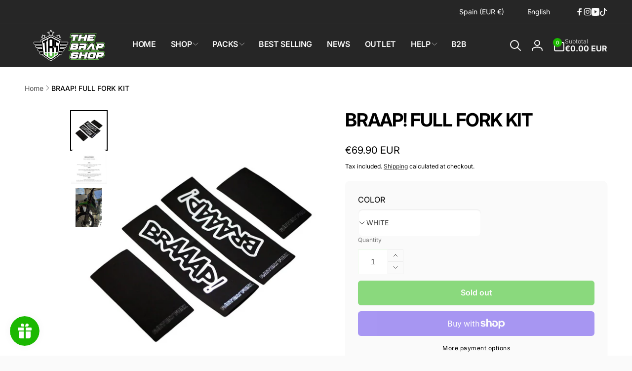

--- FILE ---
content_type: text/css
request_url: https://thebrapshop.com/cdn/shop/t/46/assets/component-tabs.css?v=103209766778508712551765437721
body_size: -24
content:
.tabs{--outline-ofsset-tab-label: -.2rem}.tabs__title-list-wrapper{border-bottom:.1rem solid rgb(var(--color-foreground),.05)}.tabs__title-list{overflow:auto}.tabs__title-list::-webkit-scrollbar{display:none}.tab-item-label--has-line{cursor:pointer;font-size:1.6rem}.tabs__title-list li:first-child{margin-inline-start:.5rem}.tabs__title-list li:last-child{margin-inline-end:.5rem}.tabs__title-list .tabs__item-label{padding:2rem 0}.tab-item-label--has-line[aria-selected=true]{border-bottom:.1rem solid rgb(var(--color-foreground))}.title__buttons__tab-list{gap:1.2rem}.tabs__title-list-wrapper--scroll{position:sticky;top:0;background:rgb(var(--color-background));z-index:1}.tabs__item-label{padding:1.2rem 1.4rem;letter-spacing:-.42px;opacity:.3;transition:opacity .3s ease;width:max-content}.tabs__item-label[aria-selected=true],.tabs__item-label:hover{opacity:1}.tabs__tab-content--tabbed{opacity:0;transform:translateY(10px);transition:opacity .25s ease,transform .25s ease;pointer-events:none;height:0;overflow:hidden}.tabs__tab-content--tabbed.active{opacity:1;transform:translateY(0);pointer-events:auto;height:auto;overflow:visible}.tabs__title-list__content{display:inline-grid;grid-auto-flow:column;grid-auto-columns:max-content;column-gap:2.5rem}.tabs__tab-content__specification{width:20rem}.tabs__content-list--scroll{gap:30px}.tabs--use-offset{--offset: 0px}.tabs__title-list-wrapper--sticky{position:sticky;top:var(--offset);transition:top .5s ease;background:rgb(var(--color-background));z-index:1}.tabs__tab-content--scroll{scroll-margin-top:calc(var(--offset) + var(--offset-navigation, 0))}.shopify-section-header-sticky.animate:not(.shopify-section-header-hidden)~.content-for-layout .tabs--use-offset{--offset: calc(var(--header-height))}@media (min-width: 750px){.tab-item-label--has-line{font-size:1.8rem}}@media (min-width: 990px){.shopify-section-header-sticky.animate:not(.shopify-section-header-hidden)~.content-for-layout .tabs--use-offset{--offset: calc(var(--header-height) - var(--nav-height, 0rem) - 1rem)}.shopify-section-header-sticky.animate:not(.shopify-section-header-hidden).toggle-nav.open-nav~.content-for-layout .tabs--use-offset{--offset: calc(var(--header-height) - 1rem)}}@media screen and (max-width: 1365px){.title__buttons--has-tabs{width:100%}.title__buttons__tab-list{overflow-x:auto;width:100%;white-space:nowrap}}
/*# sourceMappingURL=/cdn/shop/t/46/assets/component-tabs.css.map?v=103209766778508712551765437721 */


--- FILE ---
content_type: text/css
request_url: https://thebrapshop.com/cdn/shop/t/46/assets/section-footer.css?v=6512411756105686851765437768
body_size: 485
content:
.footer__text-color{color:rgb(var(--color-foreground),.8)}.footer__text-color strong{color:rgb(var(--color-foreground))}.footer__content-top{padding-bottom:5rem;display:block}.footer__logo+.footer-block__heading{margin-top:3rem}.footer__logo img{height:auto}.footer__content-middle,.footer__content-bottom{padding:2.5rem 0}.list-payment{gap:1rem}.footer__localization-selector.localization-selector{padding-inline-start:1.3rem}.footer__localization-selector.localization-selector .icon{inset-inline-end:1.3rem}.footer-block__2-cols{columns:2}@media screen and (max-width: 749px){.footer__inner .grid{display:block}.footer-block.grid__item{padding:0;margin:0;width:100%}.footer-block.grid__item:first-child{margin-top:0}.footer__content-top{padding-bottom:3rem}.footer__logo--margin-top-mobile{margin-top:2rem}}@media screen and (min-width: 750px){.footer__content-top .grid{row-gap:6rem;margin-bottom:0}}.footer__content-middle{border-top:solid .1rem rgba(var(--color-foreground),.08)}.footer__content-middle:only-child{border-top:0}@media screen and (max-width: 749px){.footer__content-sub-wrapper{flex-wrap:wrap;row-gap:1.5rem}}.footer-block:only-child:last-child{text-align:center;max-width:76rem;margin:0 auto}@media screen and (min-width: 750px){.footer-block{display:block;margin-top:0}}.footer-block:empty{display:none}@media screen and (max-width: 749px){.footer-block.footer-block--menu:only-child{text-align:start}}.footer-block__heading{margin-bottom:3rem;margin-top:0}.footer__content-sub-wrapper{gap:1.5rem}.footer__list-social:empty{display:none}.footer__localization{flex-direction:row;align-content:center;flex-wrap:wrap;justify-content:flex-start;gap:1rem}.footer__localization:empty{display:none}.footer__localization h2{margin:1rem 1rem .5rem;color:rgba(var(--color-foreground),.75)}.footer__localization localization-form{margin-inline-start:-1rem}.footer__localization localization-form~localization-form{margin-inline-start:0}.footer__column__bottom-links{gap:.5rem 1.5rem}.footer__column .localization-selector.link{border:1px solid rgb(var(--color-foreground),.1);border-radius:.5rem}@media screen and (min-width: 750px){.footer-block__newsletter:not(:only-child) .newsletter-form__message--success{inset-inline-start:auto}.footer__localization{padding:.4rem 0;justify-content:flex-start}.footer__localization h2{margin:1rem 0 0}.footer__column__bottom-links{gap:.5rem 4rem}.footer__column__bottom-links li+li{position:relative}.footer__column__bottom-links li+li:before{content:"";border-inline-start:.1rem solid rgb(var(--color-foreground),.18);position:absolute;inset-inline-start:-2rem;top:0;bottom:0}}@media screen and (max-width: 989px){.footer__localization noscript{width:100%}}.footer__copyright{text-align:center}.footer-block__details-content{padding-bottom:4rem;word-break:break-word}footer-collapse-block{display:block}@media (max-width: 749px){.footer-block:not(:last-child){border-bottom:1px dashed rgb(var(--color-foreground),.1)}.footer-block__heading{margin-top:2rem;margin-bottom:2rem}.footer-block:last-child .footer-block__details-content{padding-bottom:1rem}.js .footer-block__collapse-link{display:flex;width:100%;justify-content:space-between}.js .footer-block__collapse-link .icon{transition:transform .3s ease}.js footer-collapse-block[open] .footer-block__collapse-link .icon{transform:rotate(180deg)}.js footer-collapse-block .footer-block__details-content{display:none}.js footer-collapse-block[open] .footer-block__details-content{display:block}.footer__list-social{justify-content:flex-start}.footer__column__bottom-links{width:100%;display:grid;grid-template-columns:repeat(2,1fr)}}@media screen and (min-width: 750px){.footer__copyright{text-align:end}.footer__payment{justify-content:flex-start}.footer-block__details-content{padding:0}.footer-block__details-content>p,.footer-block__details-content>li{padding:0}.footer-block:only-child li{display:inline}.footer-block__collapse-link{cursor:default}}.copyright__content a{color:rgba(var(--color-foreground),.75)}@media screen and (min-width: 750px){.copyright__content a:hover{color:rgb(var(--color-foreground));text-decoration:underline;text-underline-offset:.3rem}}@media screen and (max-width: 989px){.footer-block__details-content .list-menu__item--link{padding-top:1rem;padding-bottom:1rem}}@media screen and (min-width: 750px){.footer-block__details-content .list-menu__item--link{display:inline-block}.footer-block__details-content>:first-child .list-menu__item--link{padding-top:0}}.footer-block__details-content .placeholder-svg{max-width:20rem}.copyright__content a{color:currentColor;text-decoration:none}.footer-block-store-information__item+.footer-block-store-information__item{margin-top:1rem}.footer-block-store-information__item__icon{margin-inline-end:1rem}@supports not (inset: 10px){@media screen and (max-width: 749px){.footer__inner .grid{margin-inline-start:0}}@media screen and (min-width: 750px){.footer__content-top .grid{margin-inline-start:-3rem}.footer__content-top .grid__item{padding-inline-start:3rem}}}
/*# sourceMappingURL=/cdn/shop/t/46/assets/section-footer.css.map?v=6512411756105686851765437768 */


--- FILE ---
content_type: text/css
request_url: https://thebrapshop.com/cdn/shop/t/46/assets/component-cart-discount.css?v=159534483329155878631765437693
body_size: -458
content:
.cart-discount-wrapper{--distance: 1rem;padding-block:var(--distance);margin-block:var(--distance);border-block:1px solid rgb(var(--color-foreground),.1)}.cart-discount-wrapper--cart-page{--distance: 2rem}.cart__blocks .cart-discount-wrapper:first-child{margin-top:0;border-top:none}.cart-discount__form{gap:10px}.cart-discount__input.field__input{padding-block:1rem}.cart-discount__codes{gap:1rem;margin-top:10px}.cart-discount__pill{--background-opacity: .05;gap:10px;max-width:calc((100% - 2rem) / 3);padding:5px;background-color:rgb(var(--color-foreground),var(--background-opacity));border-radius:5px;transition:background-color .3s ease}.cart-discount__pill:hover{--background-opacity: .08}.cart-discount__pill-code{max-width:calc(100% - 26px);text-overflow:ellipsis;white-space:nowrap}.cart-discount__pill-remove{cursor:pointer}.cart-discount__pill-remove__loading{width:1.6rem;height:1.6rem}
/*# sourceMappingURL=/cdn/shop/t/46/assets/component-cart-discount.css.map?v=159534483329155878631765437693 */


--- FILE ---
content_type: text/css
request_url: https://thebrapshop.com/cdn/shop/t/46/assets/component-cart.css?v=50801657726344968021765437696
body_size: -69
content:
.cart{position:relative;display:block}.cart__empty-text,.is-empty .cart__contents,.is-empty .cart__footer,.is-empty .cart-page__additional-blocks{display:none}.is-empty .cart__empty-text,.is-empty .cart__warnings{display:block}.cart__warnings{display:none}.cart__login-paragraph a{font-size:inherit}@media screen and (min-width: 990px){.cart__warnings{padding:7rem 0 1rem}}cart-items{display:block}.cart__items{position:relative;padding-bottom:3rem}.cart__items--disabled{pointer-events:none}.cart__footer{grid-row:1/2;grid-column:2/2}.cart__footer>div:only-child{margin-inline-start:auto}.cart__footer .discounts{margin-top:1rem}.cart__note{height:fit-content}.cart__discount-code{border-radius:6px;box-shadow:1px 1px 1px rgba(var(--color-foreground),.05) inset;gap:16px;margin-top:16px}@media screen and (min-width: 750px){.cart__items{grid-column-start:1;grid-column-end:3;padding-bottom:4rem}.cart__contents>*+*{margin-top:0}.cart__items+.cart__footer{grid-column:2}.cart__footer{display:flex;justify-content:space-between;border:0;flex-wrap:wrap}.cart__footer-wrapper:last-child{padding-top:0}}.cart__ctas--grid{display:grid;grid-template-columns:repeat(2,auto);gap:1rem}.cart__ctas--grid>.button{padding:1.2rem .5rem}.cart__ctas button{width:100%}.cart__update-button{margin-bottom:1rem}.cart__blocks>*{margin-top:2.5rem}.cart__dynamic-checkout-buttons{max-width:100%;margin:1.5rem auto 0}.cart__dynamic-checkout-buttons div[role=button]{border-radius:var(--buttons-radius)!important}.cart-note__label{display:inline-block;margin-bottom:1rem;line-height:calc(1 + 1 / var(--font-body-scale))}.cart-errors .cart-item__error-text+svg{width:3rem;height:3rem}.cart-errors .cart-item__error-text{font-size:1.6rem}@media screen and (min-width: 750px){.cart-note{max-width:35rem}.cart__update-button{margin-bottom:0;margin-inline-end:.8rem}.cart__ctas--grid{grid-template-columns:2fr 3fr}.cart__dynamic-checkout-buttons{margin-inline-end:auto;margin-inline-start:0}[data-shopify-buttoncontainer]{justify-content:flex-end}}
/*# sourceMappingURL=/cdn/shop/t/46/assets/component-cart.css.map?v=50801657726344968021765437696 */


--- FILE ---
content_type: text/css
request_url: https://thebrapshop.com/cdn/shop/t/46/assets/component-free-shipping-bar.css?v=66528101602453239091765437702
body_size: -630
content:
.free-shipping-bar {
  box-shadow: inset 1px 1px 1px rgb(var(--color-highlight), 0.1);
  border-radius: 0.6rem;
}

.free-shipping-bar__progress-wrapper {
  gap: 1.4rem;
}

.free-shipping-bar__progress-bar {
  height: 0.6rem;
  background: rgb(var(--color-foreground), 0.1);
  border-radius: 0.4rem;
  transition: width 1s cubic-bezier(.19,1,.22,1);
}

.free-shipping-bar__progress-bar__passed {
  position: absolute;
  inset-inline-start: 0;
  top: 0;
  bottom: 0;
  width: var(--percent, 0);
  background: var(--free-shipping-tracking-background);
  border-radius: 0.4rem;
  transition: width 1s cubic-bezier(.19,1,.22,1);
}

.free-shipping-bar__progress-number {
  min-width: 3rem;
  font-size: 1.2rem;
}

.free-shipping-bar__exclude-message.alert {
  padding-block: 0.5rem;
  font-weight: var(--font-body-weight);
}

--- FILE ---
content_type: text/javascript
request_url: https://thebrapshop.com/cdn/shop/t/46/assets/product-info.js?v=21526032989884524931765437751
body_size: 2356
content:
customElements.get("product-info")||customElements.define("product-info",class extends HTMLElement{constructor(){super(),this.input=this.querySelector(".quantity__input"),this.currentVariant=this.querySelector(".product-variant-id"),this.submitButton=this.querySelector('[type="submit"]'),this.sectionId=this.dataset.originalSection||this.dataset.section,this.recallCounter=0,this.optionSize=parseInt(this.dataset.optionSize),this.preProcessHtmlCallbacks=[],this.postProcessHtmlCallbacks=[]}connectedCallback(){this.initializeProductSwapUtility(),this.input&&(this.quantityForm=this.querySelector(".product-form__quantity-wrapper"),this.quantityForm&&(this.setQuantityBoundries(),this.cartUpdateHandler=this.fetchQuantityRules.bind(this),document.addEventListener("afterCartChanged",this.cartUpdateHandler),document.addEventListener("afterUpdateQuantity",this.cartUpdateHandler))),this.optionValueChangeHandler=this.handleOptionValueChange.bind(this),document.addEventListener("optionValueSelectionChange",this.optionValueChangeHandler)}disconnectedCallback(){this.cartUpdateHandler&&(document.removeEventListener("afterCartChanged",this.cartUpdateHandler),document.removeEventListener("afterUpdateQuantity",this.cartUpdateHandler)),this.optionValueChangeHandler&&document.removeEventListener("optionValueSelectionChange",this.optionValueChangeHandler)}addPreProcessCallback(callback){this.preProcessHtmlCallbacks.push(callback)}initializeProductSwapUtility(){this.postProcessHtmlCallbacks.push(newNode=>{window?.Shopify?.PaymentButton?.init(),window?.ProductModel?.loadShopifyXR()})}handleOptionValueChange(event){if(event.detail.sectionId!==this.dataset.section||event.detail.recallId!==void 0&&event.detail.recallId!==this.dataset.section)return;this.resetProductFormState();const productUrl=event.detail.target.dataset.productUrl||this.pendingRequestUrl||this.dataset.url;this.pendingRequestUrl=productUrl;const shouldSwapProduct=this.dataset.url!==productUrl;if(shouldSwapProduct&&this.dataset.hasOutsideElements){document.dispatchEvent(new CustomEvent("swapProductOutsideNode",{detail:{oldSectionId:this.dataset.section,productUrl,index:this.dataset.index}}));return}const shouldFetchFullPage=this.dataset.updateUrl==="true"&&shouldSwapProduct&&!this.dataset.inSticky;this.renderProductInfo({requestUrl:this.buildRequestUrlWithParams(productUrl,event.detail.selectedOptionValues,shouldFetchFullPage),targetId:event.detail.target.id,callback:shouldSwapProduct?this.handleSwapProduct(productUrl,shouldFetchFullPage):this.handleUpdateProductInfo(productUrl)})}resetProductFormState(){const productForm=this.productForm;productForm?.toggleSubmitButton(!0),productForm?.handleErrorMessage()}handleSwapProduct(productUrl,updateFullPage){return html=>{this.productModal?.remove();const selector=updateFullPage?"product-info[id^='MainProduct']":this.id?`#${this.id}`:"product-info",variant=this.getSelectedVariant(html.querySelector(selector));this.updateURL(productUrl,variant?.id),updateFullPage?(document.querySelector("head title").innerHTML=html.querySelector("head title").innerHTML,HTMLUpdateUtility.viewTransition(document.querySelector("main"),html.querySelector("main"),this.preProcessHtmlCallbacks,this.postProcessHtmlCallbacks)):HTMLUpdateUtility.viewTransition(this,html.querySelector(selector),this.preProcessHtmlCallbacks,this.postProcessHtmlCallbacks),this.dataset.inSticky&&setTimeout(()=>{document.querySelector("product-info[id^='MainProduct']").scrollIntoView({behavior:"smooth"})},500)}}renderProductInfo({requestUrl,targetId,callback}){this.abortController?.abort(),this.abortController=new AbortController,fetch(requestUrl,{signal:this.abortController.signal}).then(response=>response.text()).then(responseText=>{this.pendingRequestUrl=null;const html=new DOMParser().parseFromString(responseText,"text/html");callback(html)}).then(()=>{document.querySelector(`#${targetId}`)?.focus()}).catch(error=>{this.recallCounter=0,error.name==="AbortError"?console.log("Fetch aborted by user"):console.error(error)})}getSelectedVariant(productInfoNode){const selectedVariant=productInfoNode.querySelector("[data-selected-variant]")?.innerHTML;return selectedVariant?JSON.parse(selectedVariant):null}buildRequestUrlWithParams(url,optionValues,shouldFetchFullPage=!1){const params=[];return!shouldFetchFullPage&&params.push(`section_id=${this.sectionId}`),optionValues.length&&params.push(`option_values=${optionValues.join(",")}`),`${url}?${params.join("&")}`}updateOptionValues(html){const variantSelects=html.getElementById(this.variantSelectors.id);variantSelects&&HTMLUpdateUtility.viewTransition(this.variantSelectors,variantSelects,this.preProcessHtmlCallbacks)}handleUpdateProductInfo(productUrl){return html=>{const variant=this.getSelectedVariant(html);if(!variant&&window.hideUnavailableOptions&&this.recallCounter<this.optionSize-1)return this.recallCounter++,this.variantSelectors.autoCorrectAvailableVariant(html.getElementById(`ProductInfo-${this.dataset.section}`)),!0;this.recallCounter=0,this.updateURL(productUrl,variant?.id),this.updateElements(variant,html),this.dataset.syncElement&&document.getElementById(this.dataset.syncElement).updateElements(variant,html)}}swapElementsOutsideProductNode(html){const variant=this.getSelectedVariant(html);this.updateElements(variant,html,!0)}updateElements(variant,html){if(this.updateOptionValues(html),this.pickupAvailability?.update(variant),this.updateVariantInputs(variant?.id),!variant){this.setUnavailable();return}this.updateMedia(variant);const descAddButton=document.querySelector(`#product-form-${this.dataset.section} [name="add"]`),sourceAddButton=html.querySelector(`#product-form-${this.dataset.section} [name="add"]`);if(sourceAddButton&&descAddButton){this.productForm.toggleSubmitButton(!variant||!variant.available,window.variantStrings.soldOut);const descAddButtonText=descAddButton.querySelector('[name="add"] > span');descAddButtonText&&(sourceAddButton.dataset.preOrder?(descAddButton.dataset.preOrder=sourceAddButton.dataset.preOrder,descAddButtonText.textContent=sourceAddButton.querySelector('[name="add"] > span').textContent):(descAddButton.removeAttribute("data-pre-order"),variant&&variant.available&&(descAddButtonText.textContent=sourceAddButton.querySelector('[name="add"] > span').textContent)))}this.updateSourceFromDestination(html,"Volume"),this.updateSourceFromDestination(html,"Volume-Note"),this.updateSourceFromDestination(html,"Featured-Media"),this.updateSourceFromDestination(html,"price"),this.updateSourceFromDestination(html,"price-top");const inventoryDestination=document.querySelectorAll(`.inventory-${this.dataset.section}`),inventorySource=html.querySelector(`.inventory-${this.dataset.section}`);inventorySource&&inventoryDestination&&inventoryDestination.forEach((invDesc,index)=>{invDesc.innerHTML=inventorySource.innerHTML});const skuDestination=document.querySelectorAll(`.sku-${this.dataset.section}`),skuSource=html.querySelector(`.sku-${this.dataset.section}`);skuSource&&skuDestination&&skuDestination.forEach((skuDesc,index)=>{skuDesc.innerHTML=skuSource.innerHTML,skuDesc.parentElement.classList.toggle("hidden",skuSource.parentElement.classList.contains("hidden"))});const barcodeDestination=document.querySelectorAll(`.barcode-${this.dataset.section}`),barcodeSource=html.querySelector(`.barcode-${this.dataset.section}`);barcodeSource&&barcodeDestination&&barcodeDestination.forEach((barcodeDesc,index)=>{barcodeDesc.innerHTML=barcodeSource.innerHTML,barcodeDesc.parentElement.classList.toggle("hidden",barcodeSource.parentElement.classList.contains("hidden"))}),this.updateQuantityRules(this.dataset.section,html),this.setQuantityBoundries(),this.querySelector(`#Quantity-Rules-${this.dataset.section}`)?.classList.remove("hidden"),this.querySelector(`#Volume-Note-${this.dataset.section}`)?.classList.remove("hidden"),document.dispatchEvent(new CustomEvent("afterVariantChanged",{detail:{sectionId:this.dataset.section,html,variant}}))}updateSourceFromDestination(html,id){const source=html.getElementById(`${id}-${this.dataset.section}`),destination=document.getElementById(`${id}-${this.dataset.section}`);source&&destination&&(destination.innerHTML=source.innerHTML,destination.classList.remove("hidden"))}updateVariantInputs(variantId){this.querySelectorAll(`#product-form-${this.dataset.section}, #product-form-installment-${this.dataset.section}`).forEach(productForm=>{const input=productForm.querySelector('input[name="id"]');input.value=variantId??"",input.dispatchEvent(new Event("change",{bubbles:!0}))}),this.currentVariant=this.querySelector(".product-variant-id")}updateURL(url,variantId){this.querySelector("share-button")?.updateUrl(`${window.shopUrl}${url}${variantId?`?variant=${variantId}`:""}`),this.dataset.updateUrl!=="false"&&window.history.replaceState({},"",`${url}${variantId?`?variant=${variantId}`:""}`)}setUnavailable(){this.productForm?.toggleSubmitButton(!0,window.variantStrings.unavailable);const selectors=["price","price-top","Inventory","Volume-Note","Volume","Quantity-Rules"].map(id=>`#${id}-${this.dataset.section}`).join(", ");document.querySelectorAll(selectors).forEach(({classList})=>classList.add("hidden"))}updateMedia(variant){if(!variant||!variant.featured_media)return;document.querySelectorAll(`[id^="MediaGallery-${this.dataset.section}"]`).forEach(mediaGallery=>mediaGallery.setActiveMedia(`${this.dataset.section}-${variant.featured_media.id}`,!0));const modalContent=document.querySelector(`#ProductModal-${this.dataset.section} .product-media-modal__content`);if(!modalContent)return;const newMediaModal=modalContent.querySelector(`[data-media-id="${variant.featured_media.id}"]`);modalContent.prepend(newMediaModal)}setQuantityBoundries(){if(!this.input)return;const data={cartQuantity:this.input.dataset.cartQuantity?parseInt(this.input.dataset.cartQuantity):0,min:this.input.dataset.min?parseInt(this.input.dataset.min):1,max:this.input.dataset.max?parseInt(this.input.dataset.max):null,step:this.input.step?parseInt(this.input.step):1};let min=data.min;const max=data.max===null?data.max:data.max-data.cartQuantity;max!==null&&(min=Math.min(min,max)),data.cartQuantity>=data.min&&(min=Math.min(min,data.step)),this.input.min=min,max?this.input.max=max:this.input.removeAttribute("max"),this.input.value=min,document.dispatchEvent(new CustomEvent("afterQuantityUpdate"))}fetchQuantityRules(){if(!this.currentVariant||!this.currentVariant.value)return;this.querySelector(".quantity__label__loading")?.classList.remove("hidden"),fetch(`${this.dataset.url}?variant=${this.currentVariant.value}&section_id=${this.sectionId}`).then(response=>response.text()).then(responseText=>{const html=new DOMParser().parseFromString(responseText,"text/html");this.updateQuantityRules(this.dataset.section,html),this.setQuantityBoundries()}).catch(e=>{console.error(e)}).finally(()=>{this.querySelector(".quantity__label__loading")?.classList.add("hidden")})}updateQuantityRules(sectionId,html){if(!this.quantityForm)return;const quantityFormUpdated=html.getElementById(`Quantity-Form-${sectionId}`),selectors=[".quantity__input",".quantity__rules",".quantity__label"];quantityFormUpdated.classList.contains("product-form__wholesale")?this.quantityForm.classList.contains("product-form__wholesale")||this.quantityForm.classList.add("product-form__wholesale"):this.quantityForm.classList.contains("product-form__wholesale")&&this.quantityForm.classList.remove("product-form__wholesale");for(let selector of selectors){const current=this.quantityForm.querySelector(selector),updated=quantityFormUpdated.querySelector(selector);if(!(!current||!updated))if(selector===".quantity__input"){const attributes=["data-cart-quantity","data-min","data-max","step"];for(let attribute of attributes){const valueUpdated=updated.getAttribute(attribute);valueUpdated!==null?current.setAttribute(attribute,valueUpdated):current.removeAttribute(attribute)}}else current.innerHTML=updated.innerHTML}}get productForm(){return this.querySelector("product-form")}get variantSelectors(){return this.querySelector("variant-selects,variant-radios")||document.getElementById(`variant-select-${this.dataset.section}`)}get pickupAvailability(){return this.querySelector("pickup-availability")}});
//# sourceMappingURL=/cdn/shop/t/46/assets/product-info.js.map?v=21526032989884524931765437751


--- FILE ---
content_type: text/javascript
request_url: https://thebrapshop.com/cdn/shop/t/46/assets/share.js?v=114275785061181650141765437776
body_size: -65
content:
customElements.get("share-button")||customElements.define("share-button",class extends HTMLElement{constructor(){if(super(),this.elements={shareButton:this.querySelector("button"),network:this.querySelector(".share-button__network"),linkButton:this.querySelector(".share-button__network__link--copy"),urlInput:this.querySelector("input")},this.urlToShare=this.elements.urlInput?this.elements.urlInput.value:document.location.href,navigator.share)this.elements.shareButton.classList.remove("large-up-hide"),this.elements.shareButton.addEventListener("click",()=>{navigator.share({url:this.urlToShare,title:document.title})}),this.elements.network.classList.add("hidden");else if(this.elements.network.classList.remove("small-hide","medium-hide"),this.elements.linkButton&&this.elements.linkButton.addEventListener("click",this.copyToClipboard.bind(this)),this.elements.network.classList.contains("share-button__network--floating")){this.elements.shareButton.classList.remove("large-up-hide","hidden");const networkList=this.elements.network.querySelectorAll(".share-button__network__link");this.elements.network.style.setProperty("--item-length",networkList.length),this.elements.shareButton.addEventListener("click",()=>{this.elements.shareButton.classList.toggle("open")})}else this.elements.shareButton.classList.add("hidden")}copyToClipboard(e){this.copyTimeout&&clearTimeout(this.copyTimeout),navigator.clipboard.writeText(this.urlToShare).then(()=>{this.elements.linkButton.querySelector("span").textContent=window.accessibilityStrings.shareSuccess,this.copyTimeout=setTimeout(()=>{this.elements.linkButton.querySelector("span").textContent=window.accessibilityStrings.copyToClipboard},5e3)})}updateUrl(url,currentVariant={}){if(this.urlToShare=url,this.elements.urlInput.value=url,!navigator.share){const encodeUrl=encodeURIComponent(url);this.querySelectorAll("a.share-button__network__link").forEach(ele=>{if(ele.href.includes("facebook.com")){const stringSplit=ele.href.split("?u=");ele.href=`${stringSplit[0]}?u=${encodeUrl}`}else if(ele.href.includes("twitter.com")){const stringSplit=ele.href.split("&url=");ele.href=`${stringSplit[0]}&url=${encodeUrl}`}else if(ele.href.includes("pinterest.com")){let newUrl=`${ele.href.split("&url=")[0]}&url=${encodeUrl}`;if(currentVariant&&currentVariant.featured_media){const reg=/media=(.*?)&/g,newMediaUrl=encodeURIComponent(`${currentVariant.featured_media.preview_image.src}&width=1024&height=1024&crop=center`);newUrl=newUrl.replace(reg,`media=${newMediaUrl}&`)}ele.href=newUrl}else{const stringSplit=ele.href.split("&body=");ele.href=`${stringSplit[0]}&body=${encodeUrl}`}})}}});
//# sourceMappingURL=/cdn/shop/t/46/assets/share.js.map?v=114275785061181650141765437776


--- FILE ---
content_type: text/javascript
request_url: https://thebrapshop.com/cdn/shop/t/46/assets/critical-global.js?v=71951814763272773091765437732
body_size: 7995
content:
function getFocusableElements(container){return Array.from(container.querySelectorAll("summary, a[href], button:enabled, [tabindex]:not([tabindex^='-']), [draggable], area, input:not([type=hidden]):enabled, select:enabled, textarea:enabled, object, iframe"))}function initEventSummary(wrapper){wrapper.querySelectorAll('[id^="Details-"] summary').forEach(summary=>{summary.setAttribute("role","button"),summary.setAttribute("aria-expanded",summary.parentNode.hasAttribute("open")),summary.nextElementSibling.getAttribute("id")&&summary.setAttribute("aria-controls",summary.nextElementSibling.id),summary.addEventListener("click",event=>{event.currentTarget.setAttribute("aria-expanded",!event.currentTarget.closest("details").hasAttribute("open"))}),!summary.closest("header-drawer")&&summary.parentElement.addEventListener("keyup",onKeyUpEscape)})}initEventSummary(document);const trapFocusHandlers={};function trapFocus(container,elementToFocus=container){var elements=getFocusableElements(container),first=elements[0],last=elements[elements.length-1];removeTrapFocus(),trapFocusHandlers.focusin=event=>{event.target!==container&&event.target!==last&&event.target!==first||document.addEventListener("keydown",trapFocusHandlers.keydown)},trapFocusHandlers.focusout=function(){document.removeEventListener("keydown",trapFocusHandlers.keydown)},trapFocusHandlers.keydown=function(event){event.code.toUpperCase()==="TAB"&&(event.target===last&&!event.shiftKey&&(event.preventDefault(),first.focus()),(event.target===container||event.target===first)&&event.shiftKey&&(event.preventDefault(),last.focus()))},document.addEventListener("focusout",trapFocusHandlers.focusout),document.addEventListener("focusin",trapFocusHandlers.focusin),elementToFocus.focus()}try{document.querySelector(":focus-visible")}catch{focusVisiblePolyfill()}function focusVisiblePolyfill(){const navKeys=["ARROWUP","ARROWDOWN","ARROWLEFT","ARROWRIGHT","TAB","ENTER","SPACE","ESCAPE","HOME","END","PAGEUP","PAGEDOWN"];let currentFocusedElement=null,mouseClick=null;window.addEventListener("keydown",event=>{navKeys.includes(event.code.toUpperCase())&&(mouseClick=!1)}),window.addEventListener("mousedown",event=>{mouseClick=!0}),window.addEventListener("focus",()=>{currentFocusedElement&&currentFocusedElement.classList.remove("focused"),!mouseClick&&(currentFocusedElement=document.activeElement,currentFocusedElement.classList.add("focused"))},!0)}function pauseAllMedia(wrapper=document,includeProductModel=!0,excludeIgnoreVideos=!0){wrapper.querySelectorAll(`.js-youtube${excludeIgnoreVideos?":not(.ignore-global-pause)":""}`).forEach(video=>{video.contentWindow.postMessage('{"event":"command","func":"pauseVideo","args":""}',"*")}),wrapper.querySelectorAll(`.js-vimeo${excludeIgnoreVideos?":not(.ignore-global-pause)":""}`).forEach(video=>{video.contentWindow.postMessage('{"method":"pause"}',"*")}),wrapper.querySelectorAll(`video${excludeIgnoreVideos?":not(.video--background)":""}`).forEach(video=>video.pause()),includeProductModel&&wrapper.querySelectorAll("product-model").forEach(model=>{model.modelViewerUI&&model.modelViewerUI.pause()})}function updateProductMediaStatus(wrapper){wrapper.querySelectorAll(".product__media img").forEach(e=>{e.complete?addLoadedImageStatus(e):e.onload=()=>{addLoadedImageStatus(e)}})}function addLoadedImageStatus(image){const parentElement=image.parentElement;parentElement.classList.contains("loaded")||(parentElement.classList.add("loaded"),parentElement.nextElementSibling&&setTimeout(()=>parentElement.nextElementSibling.remove(),500))}function removeTrapFocus(elementToFocus=null){document.removeEventListener("focusin",trapFocusHandlers.focusin),document.removeEventListener("focusout",trapFocusHandlers.focusout),document.removeEventListener("keydown",trapFocusHandlers.keydown),elementToFocus&&elementToFocus.focus()}function onKeyUpEscape(event){if(!event.code||event.code.toUpperCase()!=="ESCAPE")return;const openDetailsElement=event.target.closest("details[open]");if(!openDetailsElement)return;const summaryElement=openDetailsElement.querySelector("summary");openDetailsElement.removeAttribute("open"),summaryElement.setAttribute("aria-expanded",!1),summaryElement.focus()}function loadColorSwatches(){window.loadedBackgroundColorSwatches=!0,fetch(window.Shopify.routes.root+"?section_id=background-color-swatches").then(res=>res.text()).then(html=>{document.body.appendChild(getDomHtmlFromText(html,"style"))})}function debounce(fn,wait,immediate=!1){let timeout;return(...args)=>{const context=this,callNow=immediate&&!timeout;clearTimeout(timeout),timeout=setTimeout(()=>{timeout=null,immediate||fn.apply(context,args)},wait),callNow&&fn.apply(context,args)}}function throttle(fn,wait){let timeout=null,lastArgs=null,lastTime=0;return(...args)=>{const now=Date.now(),remaining=wait-(now-lastTime);lastArgs=args,remaining<=0?(clearTimeout(timeout),timeout=null,lastTime=now,fn.apply(this,args)):timeout||(timeout=setTimeout(()=>{lastTime=Date.now(),timeout=null,fn.apply(this,lastArgs)},remaining))}}function fetchConfig(type="json",method="POST"){return{method,headers:{"Content-Type":"application/json",Accept:`application/${type}`}}}function parseHtml(text){return new DOMParser().parseFromString(text,"text/html")}function getDomHtmlFromText(text,selector){return parseHtml(text).querySelector(selector)}function getInnerHtmlFromText(text,selector){return getDomHtmlFromText(text,selector).innerHTML}function closeDetailsInAnimation(detailsElement){let animationStart;const handleAnimation=time=>{animationStart===void 0&&(animationStart=time),time-animationStart<400?window.requestAnimationFrame(handleAnimation):(detailsElement.removeAttribute("open"),detailsElement.closest("details[open]")&&trapFocus(detailsElement.closest("details[open]"),detailsElement.querySelector("summary")))};window.requestAnimationFrame(handleAnimation)}function loadPhotoswipeLib(implementationCode){if(window.photoswipeUrls.loaded){const waitPhotoswipeLoaded=setInterval(()=>{typeof PhotoSwipeLightbox=="function"&&(clearInterval(waitPhotoswipeLoaded),implementationCode())},typeof PhotoSwipeLightbox=="function"?0:1e3);return}window.photoswipeUrls.loaded=!0;var scriptTag=document.createElement("script");scriptTag.src=window.photoswipeUrls.lib,scriptTag.onload=implementationCode,scriptTag.onreadystatechange=implementationCode,document.body.appendChild(scriptTag)}typeof window.Shopify>"u"&&(window.Shopify={}),Shopify.bind=function(fn,scope){return function(){return fn.apply(scope,arguments)}},Shopify.setSelectorByValue=function(selector,value){for(var i=0,count=selector.options.length;i<count;i++){var option=selector.options[i];if(value==option.value||value==option.innerHTML)return selector.selectedIndex=i,i}},Shopify.addListener=function(target,eventName,callback){target.addEventListener?target.addEventListener(eventName,callback,!1):target.attachEvent("on"+eventName,callback)},Shopify.removeEventListener=function(target,eventName,callback){target.removeEventListener?target.removeEventListener(eventName,callback,!1):target.detachEvent&&target.detachEvent("on"+eventName,callback)},Shopify.postLink=function(path,options){options=options||{};var method=options.method||"post",params=options.parameters||{},form=document.createElement("form");form.setAttribute("method",method),form.setAttribute("action",path);for(var key in params){var hiddenField=document.createElement("input");hiddenField.setAttribute("type","hidden"),hiddenField.setAttribute("name",key),hiddenField.setAttribute("value",params[key]),form.appendChild(hiddenField)}document.body.appendChild(form),form.submit(),document.body.removeChild(form)},Shopify.CountryProvinceSelector=function(country_domid,province_domid,options){this.countryEl=document.getElementById(country_domid),this.provinceEl=document.getElementById(province_domid),this.provinceContainer=document.getElementById(options.hideElement||province_domid),Shopify.addListener(this.countryEl,"change",Shopify.bind(this.countryHandler,this)),this.initCountry(),this.initProvince()},Shopify.CountryProvinceSelector.prototype={initCountry:function(){var value=this.countryEl.getAttribute("data-default");Shopify.setSelectorByValue(this.countryEl,value),this.countryHandler()},initProvince:function(){var value=this.provinceEl.getAttribute("data-default");value&&this.provinceEl.options.length>0&&Shopify.setSelectorByValue(this.provinceEl,value)},countryHandler:function(e){var opt=this.countryEl.options[this.countryEl.selectedIndex],raw=opt.getAttribute("data-provinces"),provinces=JSON.parse(raw);if(this.clearOptions(this.provinceEl),provinces&&provinces.length==0)this.provinceContainer.style.display="none";else{for(var i=0;i<provinces.length;i++){var opt=document.createElement("option");opt.value=provinces[i][0],opt.innerHTML=provinces[i][1],this.provinceEl.appendChild(opt)}this.provinceContainer.style.display=""}},clearOptions:function(selector){for(;selector.firstChild;)selector.removeChild(selector.firstChild)},setOptions:function(selector,values){for(var i=0,count=values.length;i<values.length;i++){var opt=document.createElement("option");opt.value=values[i],opt.innerHTML=values[i],selector.appendChild(opt)}}},Shopify.formatMoney=function(t,e){function n(t2,e2){return t2===void 0?e2:t2}function o(t2,e2,o2,i2){if(e2=n(e2,2),o2=n(o2,","),i2=n(i2,"."),isNaN(t2)||t2==null)return 0;var r2=(t2=(t2/100).toFixed(e2)).split(".");return r2[0].replace(/(\d)(?=(\d\d\d)+(?!\d))/g,"$1"+o2)+(r2[1]?i2+r2[1]:"")}typeof t=="string"&&(t=t.replace(".",""));var i="",r=/\{\{\s*(\w+)\s*\}\}/,a=e||moneyFormat;switch(a.match(r)[1]){case"amount":i=o(t,2);break;case"amount_no_decimals":i=o(t,0);break;case"amount_with_comma_separator":i=o(t,2,".",",");break;case"amount_with_space_separator":i=o(t,2," ",",");break;case"amount_with_period_and_space_separator":i=o(t,2," ",".");break;case"amount_no_decimals_with_comma_separator":i=o(t,0,".",",");break;case"amount_no_decimals_with_space_separator":i=o(t,0," ");break;case"amount_with_apostrophe_separator":i=o(t,2,"'",".")}return a.replace(r,i)},Shopify.showPrice=function(price,noConvert=!1){return noConvert?Shopify.formatMoney(price):Shopify.formatMoney(price*Shopify.currency.rate)};class HTMLUpdateUtility{static viewTransition(oldNode,newContent,preProcessCallbacks=[],postProcessCallbacks=[],scrollY=null){preProcessCallbacks?.forEach(callback=>callback(newContent));const newNodeWrapper=document.createElement("div");HTMLUpdateUtility.setInnerHTML(newNodeWrapper,newContent.outerHTML);const newNode=newNodeWrapper.firstChild,uniqueKey=Date.now();oldNode.querySelectorAll("[id], [form]").forEach(element=>{element.id&&(element.id=`${element.id}-${uniqueKey}`),element.form&&element.setAttribute("form",`${element.form.getAttribute("id")}-${uniqueKey}`)}),oldNode.parentNode.insertBefore(newNode,oldNode),oldNode.style.display="none",postProcessCallbacks?.forEach(callback=>callback(newNode)),scrollY&&window.scrollTo(0,scrollY),setTimeout(()=>oldNode.remove(),500)}static setInnerHTML(element,html){element.innerHTML=html,HTMLUpdateUtility.reinjectsScripts(element)}static reinjectsScripts(element){element.querySelectorAll("script").forEach(oldScriptTag=>{const newScriptTag=document.createElement("script");Array.from(oldScriptTag.attributes).forEach(attribute=>{newScriptTag.setAttribute(attribute.name,attribute.value)}),newScriptTag.appendChild(document.createTextNode(oldScriptTag.innerHTML)),oldScriptTag.parentNode.replaceChild(newScriptTag,oldScriptTag)})}}class DrawerFixed extends HTMLElement{constructor(){super(),this.addEventListener("keyup",evt=>evt.code==="Escape"&&this.close(evt)),this.stickyHeader=document.querySelector("sticky-header")}open(triggeredBy){triggeredBy&&this.setActiveElement(triggeredBy),setTimeout(()=>{this.classList.add("animate","active")}),this.addEventListener("transitionend",()=>{const containerToTrapFocusOn=this.classList.contains("is-empty")?this.querySelector(".drawer__inner-empty"):this.classList.contains("drawer--cart")?document.getElementById("CartDrawer"):document.getElementById("QuickAddDrawer"),focusElement=this.querySelector(".drawer__inner")||this.querySelector(".drawer__close");trapFocus(containerToTrapFocusOn,focusElement)},{once:!0}),document.body.classList.add("open-drawer-fixed")}getSectionInnerHTML(html,selector=".shopify-section"){return getInnerHtmlFromText(html,selector)}getSectionDOM(html,selector=".shopify-section"){return getDomHtmlFromText(html,selector)}setActiveElement(element){this.activeElement=element}close(evt){this.querySelector(".drawer__inner").addEventListener("transitionend",()=>{removeTrapFocus(this.activeElement),document.body.classList.remove("open-drawer-fixed"),this.classList.remove("start-closing","closing"),document.body.dispatchEvent(new CustomEvent("drawerClosed"))},{once:!0}),this.classList.add("closing","start-closing"),this.classList.remove("active")}}class ModalDialog extends HTMLElement{constructor(){super(),this.querySelector('[id^="ModalClose-"]').addEventListener("click",this.hide.bind(this,!1)),this.addEventListener("keyup",event=>{event.code.toUpperCase()==="ESCAPE"&&this.hide()}),this.classList.contains("media-modal")?this.addEventListener("pointerup",event=>{event.pointerType==="mouse"&&!event.target.closest("deferred-media, product-model")&&this.hide()}):this.addEventListener("click",event=>{event.target===this&&this.hide()})}connectedCallback(){this.moved||(this.moved=!0,document.body.appendChild(this))}show(opener){this.removeAttribute("hidden"),this.openedBy=opener;const popup=this.querySelector(".template-popup");document.body.classList.add("overflow-hidden"),this.setAttribute("open",""),popup&&popup.loadContent(),trapFocus(this,this.querySelector('[role="dialog"]')),window.pauseAllMedia()}hide(){this.classList.add("closing"),setTimeout(()=>{document.body.classList.remove("overflow-hidden"),document.body.dispatchEvent(new CustomEvent("modalClosed")),this.removeAttribute("open"),removeTrapFocus(this.openedBy),window.pauseAllMedia(),this.classList.remove("closing")},600)}}customElements.define("modal-dialog",ModalDialog);class ModalOpener extends HTMLElement{constructor(){super();const button=this.querySelector("button");button&&button.addEventListener("click",()=>{const modal=document.querySelector(this.dataset.modal);modal&&modal.show(button)})}}customElements.define("modal-opener",ModalOpener);class SliderComponent extends HTMLElement{constructor(){super()}connectedCallback(){this.init()}init(){this.slider=this.querySelector('[id^="Slider-"]'),this.sliderItems=this.querySelectorAll('[id^="Slide-"]'),this.enableSliderLooping=this.dataset.loop,this.currentPageElement=this.querySelector(".slider-counter--current"),this.pageTotalElement=this.querySelector(".slider-counter--total"),this.prevButton=this.dataset.outsidePrevButtonId!=null?this.closest('[id^="shopify-section"]').querySelector("#"+CSS.escape(`${this.dataset.outsidePrevButtonId}`)):this.querySelector('button[name="previous"]'),this.nextButton=this.dataset.outsideNextButtonId!=null?this.closest('[id^="shopify-section"]').querySelector("#"+CSS.escape(`${this.dataset.outsideNextButtonId}`)):this.querySelector('button[name="next"]'),this.isAutoplay=this.slider.dataset.autoplay==="true",this.autoplayButtonQuerySelector=".slider__autoplay",this.autoPlayPausedClass="slider__autoplay--paused",this.sliderControlButtons=this.querySelectorAll(".slider-counter__link"),this.currentPage=1,this.slider&&(this.sliderFirstItemNode=this.slider.querySelector(".slider__slide"),!("ontouchstart"in window)&&window.matchMedia("(pointer: fine)").matches&&this.enableMouseDrag(),this.initPages(),this.nextButton&&(this.onButtonClickHandler=this.onButtonClick.bind(this),this.prevButton.addEventListener("click",this.onButtonClickHandler),this.nextButton.addEventListener("click",this.onButtonClickHandler)),this.isAutoplay&&this.setAutoPlay(),this.sliderControlButtons&&(this.sliderControlLinksArray=Array.from(this.sliderControlButtons),this.linkToSlideHandlers=[],this.sliderControlLinksArray.forEach((link,i)=>{const handler=this.linkToSlide.bind(this);this.linkToSlideHandlers[i]=handler,link.addEventListener("click",handler)})),this.onScrollHandler=this.handleScroll.bind(this),this.slider.addEventListener("scroll",this.onScrollHandler,{passive:!0}),this.ignoreResizeEvent||setTimeout(()=>{this.onResizeHandler=debounce(()=>this.handleResize(),500),window.addEventListener("resize",this.onResizeHandler,!0)},500))}disconnectedCallback(){this.prevButton&&this.onButtonClickHandler&&this.prevButton.removeEventListener("click",this.onButtonClickHandler),this.nextButton&&this.onButtonClickHandler&&this.nextButton.removeEventListener("click",this.onButtonClickHandler),this.sliderControlLinksArray&&this.linkToSlideHandlers&&this.sliderControlLinksArray.forEach((link,i)=>link.removeEventListener("click",this.linkToSlideHandlers[i])),!this.ignoreResizeEvent&&this.onResizeHandler&&window.removeEventListener("resize",this.onResizeHandler,!0),this.slider&&this.onScrollHandler&&this.slider.removeEventListener("scroll",this.onScrollHandler),this._listeners&&(this._listeners.forEach(([el,evt,handler,opts])=>el.removeEventListener(evt,handler,opts)),this._listeners=[])}initPages(){if(this.sliderItemsToShow=Array.from(this.sliderItems).filter(el=>el.clientWidth>0),this.sliderItemsToShow.length<2){this.slidesPerPage=1,this.totalPages=this.sliderItemsToShow.length||1,this.currentPage=1,this.update();return}const dx=this.sliderItemsToShow[1].offsetLeft-this.sliderItemsToShow[0].offsetLeft;this.sliderItemOffset=Math.abs(dx)>.5?dx:this.slider.clientWidth,this.maxScrollLeft=Math.max(0,this.slider.scrollWidth-this.slider.clientWidth),this.scrollMarginLeft=this.sliderFirstItemNode?parseFloat(getComputedStyle(this.sliderFirstItemNode).scrollMarginInlineStart)*(document.dir=="rtl"?-1:1):0;const perPageF=(this.slider.clientWidth-Math.abs(this.scrollMarginLeft))/Math.abs(this.sliderItemOffset);this.slidesPerPage=Math.max(1,Math.round(perPageF));const approxPages=Math.round((this.maxScrollLeft-this.scrollMarginLeft)/Math.abs(this.sliderItemOffset))+1;if(this.totalPages=Math.max(1,approxPages),this.sliderControlButtons.length){const limit=this.sliderItemsToShow.length-this.slidesPerPage;this.sliderControlButtons.forEach((link,i)=>link.classList.toggle("hidden",i>limit))}this.update()}resetPages(){this.sliderItems=this.querySelectorAll('[id^="Slide-"]'),this.initPages()}handleResize(event){event&&event.target!==window||this.initPages()}handleScroll(){this._scrollingRaf&&cancelAnimationFrame(this._scrollingRaf),this._scrollingRaf=requestAnimationFrame(()=>{this._scrollEndTimeout&&clearTimeout(this._scrollEndTimeout),this._scrollEndTimeout=setTimeout(()=>{this.updateFromScroll(!0)},80)})}_getPageFromScroll(){if(!this.slider||!this.sliderItemOffset)return this.currentPage||1;const margin=this.scrollMarginLeft||0,rawIndex=(this.slider.scrollLeft-margin)/this.sliderItemOffset;let page=Math.round(rawIndex)+1;const maxPages=this.totalPages||this.sliderItemsToShow?.length||1;return page<1&&(page=1),page>maxPages&&(page=maxPages),page}updateFromScroll(scrollEnded){!this.sliderItemOffset||!this.totalPages||!scrollEnded||this.update()}update(){if(this.isUpdating)return;const previousPage=this.currentPage;this.currentPage=this._getPageFromScroll(),this.currentPageElement&&this.pageTotalElement&&(this.currentPageElement.textContent=this.currentPage,this.pageTotalElement.textContent=this.totalPages),this.currentPage&&this.currentPage!=previousPage&&this.dispatchEvent(new CustomEvent("slideChanged",{detail:{currentPage:this.currentPage,currentElement:this.sliderItemsToShow[this.currentPage-1]}})),this.sliderControlButtons.length&&(this.sliderControlButtons.forEach(link=>{link.classList.remove("slider-counter__link--active"),link.removeAttribute("aria-current")}),this.sliderControlButtons[this.currentPage-1].classList.add("slider-counter__link--active"),this.sliderControlButtons[this.currentPage-1].setAttribute("aria-current",!0)),this.isAutoplay&&this.autoplayButtonIsSetToPlay&&this.play(),this.updateNavButtons()}updateNavButtons(){if(this.enableSliderLooping)return;const EPSILON=2;if(this.prevButton&&this.sliderItemsToShow.length){const firstSlide=this.sliderItemsToShow[0];this.isSlideVisible(firstSlide)||Math.abs(this.slider.scrollLeft-(this.scrollMarginLeft||0))<=EPSILON?this.prevButton.setAttribute("disabled","disabled"):this.prevButton.removeAttribute("disabled")}if(this.nextButton&&this.sliderItemsToShow.length){const lastSlide=this.sliderItemsToShow[this.sliderItemsToShow.length-1];this.isSlideVisible(lastSlide)||this.slider.scrollLeft>=this.maxScrollLeft-EPSILON?this.nextButton.setAttribute("disabled","disabled"):this.nextButton.removeAttribute("disabled")}}isSlideVisible(element,offset=0){if(!element)return!1;const sliderRect=this.slider.getBoundingClientRect(),elementRect=element.getBoundingClientRect(),visibleArea=sliderRect.width-offset;return elementRect.left>=sliderRect.left-1&&elementRect.right<=sliderRect.left+visibleArea+1}setAutoPlay(){this.sliderAutoplayButton=this.querySelector(this.autoplayButtonQuerySelector),this.autoplaySpeed=this.slider.dataset.speed*1e3,this.sliderAutoplayButton&&this.sliderAutoplayButton.addEventListener("click",this.autoPlayToggle.bind(this)),this.play(),this.autoplayButtonIsSetToPlay=!0}linkToSlide(event){event.preventDefault(),this.goToSlideByTarget(event.currentTarget)}goToSlideByTarget(target){this.goToSlideByIndex(this.sliderControlLinksArray.indexOf(target))}goToSlideByIndex(index){const slideScrollPosition=this.slider.scrollLeft+this.sliderItemOffset*(index+1-this.currentPage)+this.scrollMarginLeft;this.slider.scrollTo({left:slideScrollPosition})}autoPlayToggle(){this.togglePlayButtonState(),this.autoplayButtonIsSetToPlay?this.pause():this.play(),this.autoplayButtonIsSetToPlay=!this.autoplayButtonIsSetToPlay}play(){this.slider.setAttribute("aria-live","off"),clearTimeout(this.autoplay),this.autoplay=setTimeout(this.autoRotateSlides.bind(this),this.autoplaySpeed)}pause(){this.slider.setAttribute("aria-live","polite"),clearTimeout(this.autoplay)}togglePlayButtonState(){this.sliderAutoplayButton&&(this.autoplayButtonIsSetToPlay?(this.sliderAutoplayButton.classList.remove(this.autoPlayPausedClass),this.sliderAutoplayButton.setAttribute("aria-label",window.accessibilityStrings.pauseSlideshow)):(this.sliderAutoplayButton.classList.add(this.autoPlayPausedClass),this.sliderAutoplayButton.setAttribute("aria-label",window.accessibilityStrings.playSlideshow)))}beforeUpdateAutoplay(){}autoRotateSlides(){this.beforeUpdateAutoplay();const slideScrollPosition=this.currentPage===this.totalPages?0:this.slider.scrollLeft+this.sliderItemOffset+this.scrollMarginLeft;this.slider.scrollTo({left:slideScrollPosition})}onButtonClick(event){event.preventDefault();const step=event.currentTarget.dataset.step||1;if(this.slideScrollPosition=event.currentTarget.name==="next"?this.slider.scrollLeft+step*this.sliderItemOffset+this.scrollMarginLeft:this.slider.scrollLeft-step*this.sliderItemOffset-(this.currentPage>2?this.scrollMarginLeft:0),this.slider.scrollTo({left:this.slideScrollPosition}),this.enableSliderLooping){const isFirstSlide=this.currentPage===1,isLastSlide=this.currentPage===this.sliderItemsToShow.length;if(!isFirstSlide&&!isLastSlide)return;isFirstSlide&&event.currentTarget.name==="previous"?this.slideScrollPosition=this.slider.scrollLeft+this.sliderFirstItemNode.clientWidth*this.sliderItemsToShow.length+this.scrollMarginLeft:isLastSlide&&event.currentTarget.name==="next"&&(this.slideScrollPosition=0),this.slider.scrollTo({left:this.slideScrollPosition})}}enableMouseDrag(){this.slider.querySelectorAll("a, img").forEach(el=>{el.setAttribute("draggable","false")}),this.isDragging=!1,this.dragMoved=!1,this.startX=0,this.scrollStart=0,this._onDragStart=this.onDragStart.bind(this),this._onDragMove=this.onDragMove.bind(this),this._onDragEnd=this.onDragEnd.bind(this),this._onClickCapture=this.onClickCapture.bind(this),this._listeners=[[this.slider,"mousedown",this._onDragStart],[document,"mousemove",this._onDragMove],[document,"mouseup",this._onDragEnd],[this.slider,"click",this._onClickCapture,!0]],this._listeners.forEach(([el,evt,handler,opts])=>el.addEventListener(evt,handler,opts)),this.slider.querySelectorAll("a, img").forEach(el=>{el.setAttribute("draggable","false")})}onDragStart(e){e.button!==0||e.target.closest("product-model")||e.target.closest("model-viewer")||(this.isDragging=!0,this.dragMoved=!1,this.dragStartX=e.pageX,this.dragStartY=e.pageY,this.startX=e.pageX,this.scrollStart=this.slider.scrollLeft,this.slider.classList.add("is-dragging"))}onDragMove(e){if(!this.isDragging)return;const deltaX=e.pageX-this.startX,deltaY=e.pageY-this.dragStartY;(Math.abs(deltaX)>5||Math.abs(deltaY)>5)&&(this.dragMoved||(this.dragMoved=!0,this.slider.querySelectorAll("a").forEach(a=>a.style.pointerEvents="none")),e.preventDefault(),this.slider.scrollLeft=this.scrollStart-deltaX)}onDragEnd(e){if(!this.isDragging)return;if(this.isDragging=!1,this.slider.classList.remove("is-dragging"),this.slider.querySelectorAll("a").forEach(a=>a.style.pointerEvents=""),this.dragMoved){const activeElement=e.target;if(activeElement&&activeElement.tagName!=="A"){this.dragPreventClick=!0;const preventOnce=ev=>{this.dragPreventClick&&(ev.stopImmediatePropagation(),ev.preventDefault(),this.dragPreventClick=!1,this.slider.removeEventListener("click",preventOnce,!0))};this.slider.addEventListener("click",preventOnce,!0)}}if(!this.dragMoved)return;this.dragMoved=!1,this.slider.classList.add("slider--no-snap");const firstSlide=this.sliderItemsToShow[0]||this.slider.firstElementChild,slideWidth=this.sliderItemOffset||firstSlide?.clientWidth||0;if(!firstSlide||!slideWidth){this.slider.classList.remove("slider--no-snap");return}const sliderRect=this.slider.getBoundingClientRect();let currentIndex=0,maxVisible=-1;this.sliderItemsToShow.forEach((slide,idx)=>{const rect=slide.getBoundingClientRect(),visibleWidth=Math.min(rect.right,sliderRect.right)-Math.max(rect.left,sliderRect.left);visibleWidth>maxVisible&&(maxVisible=visibleWidth,currentIndex=idx)});const pointerDelta=e.pageX-this.dragStartX,threshold=slideWidth*.2,isRtl=document.dir==="rtl";let targetIndex=currentIndex;if(Math.abs(pointerDelta)>threshold){const dragToLeft=pointerDelta<0;targetIndex=currentIndex+(isRtl?dragToLeft?-1:1:dragToLeft?1:-1)}const maxIndex=this.sliderItemsToShow.length-1;targetIndex<0&&(targetIndex=0),targetIndex>maxIndex&&(targetIndex=maxIndex);const baseOffset=firstSlide.offsetLeft;let targetScrollLeft=this.sliderItemsToShow[targetIndex].offsetLeft-baseOffset;document.dir!="rtl"?(targetScrollLeft<0&&(targetScrollLeft=0),targetScrollLeft>this.maxScrollLeft&&(targetScrollLeft=this.maxScrollLeft)):(targetScrollLeft>0&&(targetScrollLeft=0),targetScrollLeft<this.maxScrollLeft*-1&&(targetScrollLeft=this.maxScrollLeft*-1)),this.animateScrollTo(targetScrollLeft,400,"easeOutCubic",()=>{requestAnimationFrame(()=>{this.slider.classList.remove("slider--no-snap")})})}animateScrollTo(target,duration=400,easing="easeOutCubic",onComplete){const start=this.slider.scrollLeft,distance=target-start,startTime=performance.now(),ease=t=>1-Math.pow(1-t,3),prevSnap=this.slider.style.scrollSnapType;this.slider.style.scrollSnapType="none";const step=now=>{const elapsed=now-startTime,progress=Math.min(elapsed/duration,1),eased=ease(progress);this.slider.scrollLeft=start+distance*eased,elapsed<duration?requestAnimationFrame(step):(this.slider.scrollLeft=target,requestAnimationFrame(()=>{this.slider.style.scrollSnapType=prevSnap||"",onComplete&&onComplete()}))};requestAnimationFrame(step)}onClickCapture(e){this.dragMoved&&(e.stopImmediatePropagation(),e.preventDefault())}_suspendUpdates(callback){this.isUpdating=!0;try{callback?.()}finally{requestAnimationFrame(()=>{delete this.isUpdating})}}}customElements.define("slider-component",SliderComponent);class VariantSelects extends HTMLElement{constructor(){super(),this.addEventListener("change",this.onVariantChange),this.sectionId=this.dataset.originalSection||this.dataset.section}onVariantChange(event){const target=this.getInputForEventTarget(event.target);this.publishChangeEvent(target)}getInputForEventTarget(target){return target.tagName==="SELECT"?target.selectedOptions[0]:target}get selectedOptionValues(){const valueIds=[];return this.querySelectorAll("select").forEach(select=>{valueIds.push(select.options[select.selectedIndex].dataset.optionValueId)}),valueIds}publishChangeEvent(target,recall=!1,customSelectedOptionValues=null){const params={sectionId:this.dataset.section,target,selectedOptionValues:customSelectedOptionValues||this.selectedOptionValues};recall&&(params.recallId=this.dataset.section),document.dispatchEvent(new CustomEvent("optionValueSelectionChange",{detail:params}))}autoCorrectAvailableVariant(newProductInfoNode){const newSelectedOptionValues=[];var findSelectedOptionValue,stopFinding=!1;newProductInfoNode.querySelectorAll(".product-form__input--variant-picker").forEach(fieldset=>{if(stopFinding==!1)if(fieldset.classList.contains("last"))findSelectedOptionValue=fieldset.querySelector('li:not(.hidden) input[type="radio"]:not(:checked), option:not(.hidden):not([selected])'),findSelectedOptionValue||(findSelectedOptionValue=fieldset.querySelector('li:not(.hidden) input[type="radio"]:checked, option:not(.hidden)[selected]')),newSelectedOptionValues.push(findSelectedOptionValue.dataset.optionValueId);else{const currentSelectedOptionValue=fieldset.querySelector('li:not(.hidden) input[type="radio"]:checked, option:not(.hidden)[selected]');if(currentSelectedOptionValue)newSelectedOptionValues.push(currentSelectedOptionValue.dataset.optionValueId);else{const altCurrentSelectedOptionValue=fieldset.querySelector('li:not(.hidden) input[type="radio"], option:not(.hidden)');newSelectedOptionValues.push(altCurrentSelectedOptionValue.dataset.optionValueId),stopFinding=!0}}else{const currentSelectedOptionValue=fieldset.querySelector('li input[type="radio"]:checked, option[selected]');newSelectedOptionValues.push(currentSelectedOptionValue.dataset.optionValueId),fieldset.classList.contains("last")&&(findSelectedOptionValue=currentSelectedOptionValue)}}),this.publishChangeEvent(document.getElementById(findSelectedOptionValue.id),!0,newSelectedOptionValues)}}customElements.define("variant-selects",VariantSelects);class VariantRadios extends VariantSelects{constructor(){super()}connectedCallback(){this.loadBackgroundColorSwatches()}get selectedOptionValues(){return Array.from(this.querySelectorAll('input[type="radio"]:checked')).map(({dataset})=>dataset.optionValueId)}loadBackgroundColorSwatches(){!window.loadedBackgroundColorSwatches&&this.querySelectorAll(".product-form__input__radio-label--color").length>0&&loadColorSwatches()}}customElements.define("variant-radios",VariantRadios);const deferredMediaObserver=new IntersectionObserver((entries,observer)=>{entries.forEach(entry=>{entry.isIntersecting?entry.target.loadContent(!1):entry.target.pause()})});class DeferredMedia extends HTMLElement{constructor(){super(),!this.dataset.ignore&&(this.isPlaying=!1,this.poster=this.querySelector('[id^="Deferred-Poster-"]'),this.poster&&(this.posterClickHandler=this.onPosterClick.bind(this),this.poster.addEventListener("click",this.posterClickHandler)),this.dataset.autoplay&&deferredMediaObserver.observe(this))}disconnectedCallback(){this.poster&&this.poster.removeEventListener("click",this.posterClickHandler)}onPosterClick(){return this.loadContent(!0,!0)}loadContent(focus=!0,play=!1){if(!this.deferredElement)if(this.hasAttribute("loaded"))this.deferredElement=this.querySelector("video, model-viewer, iframe");else if(this.setAttribute("loaded",!0),this.dataset.loaded)this.deferredElement=this.querySelector("video, model-viewer, iframe");else{const content=document.createElement("div");content.appendChild(this.querySelector("template").content.firstElementChild.cloneNode(!0));const el=content.querySelector("video, model-viewer, iframe");this.querySelector("template").remove(),this.deferredElement=this.appendChild(el)}if(this.deferredElement){if(this.isPlaying)this.pause();else if(focus&&this.deferredElement.focus(),this.deferredElement.getAttribute("autoplay")||this.dataset.autoplay||play)return this.playVideoTag()}return Promise.resolve()}play(){return this.isPlaying?this.playPromise?this.playPromise:Promise.resolve():this.deferredElement?this.playVideoTag():this.loadContent(!1,!0)}playVideoTag(){return this.deferredElement?(this.deferredElement.nodeName==="VIDEO"?(this.isPlaying=!0,this.playPromise=this.deferredElement.play().then(()=>{this.classList.add("playing")}).catch(err=>{this.isPlaying=!1,this.classList.remove("playing")})):this.deferredElement.classList.contains("js-youtube")?(this.deferredElement.contentWindow.postMessage('{"event":"command","func":"playVideo","args":""}',"*"),this.isPlaying=!0,this.classList.add("playing"),this.playPromise=Promise.resolve()):this.deferredElement.classList.contains("js-vimeo")&&(this.deferredElement.contentWindow.postMessage('{"method":"play"}',"*"),this.isPlaying=!0,this.classList.add("playing"),this.playPromise=Promise.resolve()),this.playPromise):Promise.reject(new Error("No media element found"))}pause(){!this.hasAttribute("loaded")||!this.isPlaying||(this.playPromise!==void 0?this.playPromise.then(_=>{this.pauseAllMedia()}).catch(error=>{console.log(error)}):this.pauseAllMedia())}pauseAllMedia(){this.deferredElement&&this.isPlaying&&(window.pauseAllMedia(this,!0,!1),this.isPlaying=!1,this.classList.remove("playing"))}}customElements.define("deferred-media",DeferredMedia);class BtStorageUtil{static set(key,value,isSession=!1){isSession?sessionStorage.setItem(`bt-${key}`,typeof value=="object"?JSON.stringify(value):value):localStorage.setItem(`bt-${key}`,typeof value=="object"?JSON.stringify(value):value)}static get(key,isJson,isSession=!1){const value=isSession?sessionStorage.getItem(`bt-${key}`):localStorage.getItem(`bt-${key}`);return isJson?JSON.parse(value):value}static remove(key,isSession=!1){isSession?sessionStorage.removeItem(`bt-${key}`):localStorage.removeItem(`bt-${key}`)}}
//# sourceMappingURL=/cdn/shop/t/46/assets/critical-global.js.map?v=71951814763272773091765437732


--- FILE ---
content_type: text/javascript
request_url: https://thebrapshop.com/cdn/shop/t/46/assets/cart-drawer-product-recommendation-item.js?v=150913418330187361401765437680
body_size: -354
content:
customElements.get("cart-drawer-product-recommendation-item")||customElements.define("cart-drawer-product-recommendation-item",class extends HTMLElement{constructor(){super(),this.addEventListener("change",this.onVariantChange)}onVariantChange(event){const variantId=this.querySelector(".cart-drawer__recommendation-item__select").value;fetch(`${this.dataset.productUrl}?variant=${variantId}&section_id=cart-drawer-product-recommendation-item`).then(response=>response.text()).then(responseText=>{const html=new DOMParser().parseFromString(responseText,"text/html"),priceDestination=this.querySelector(".cart-drawer__recommendation-item__price"),priceSource=html.querySelector(".cart-drawer__recommendation-item__price");priceSource&&priceDestination&&(priceDestination.innerHTML=priceSource.innerHTML);const imageDestination=this.querySelector(".cart-drawer__recommendation-item__info--image"),imageSource=html.querySelector(".cart-drawer__recommendation-item__info--image");imageDestination&&priceDestination&&(imageDestination.innerHTML=imageSource.innerHTML);const buttonDestination=this.querySelector(".cart-drawer__recommendation-item__button"),buttonSource=html.querySelector(".cart-drawer__recommendation-item__button");buttonDestination.removeAttribute("disabled"),buttonSource.hasAttribute("disabled")&&buttonDestination.setAttribute("disabled","disabled");const quantityDestination=this.querySelector(".cart-drawer__recommendation-item__quantity-wrapper"),quantitytySource=html.querySelector(".cart-drawer__recommendation-item__quantity-wrapper");quantitytySource&&quantityDestination&&(quantityDestination.innerHTML=quantitytySource.innerHTML)})}disconnectedCallback(){this.removeEventListener("change",this.onVariantChange)}});
//# sourceMappingURL=/cdn/shop/t/46/assets/cart-drawer-product-recommendation-item.js.map?v=150913418330187361401765437680


--- FILE ---
content_type: text/javascript
request_url: https://thebrapshop.com/cdn/shop/t/46/assets/component-tabs.js?v=171046875404353959881765437725
body_size: 581
content:
customElements.get("custom-tabs")||customElements.define("custom-tabs",class extends HTMLElement{constructor(){super(),this._boundClickHandler=this._onTabClick.bind(this),this._boundKeyHandler=this._onKeydown.bind(this),this._boundScrollHandler=throttle(this._onScroll.bind(this),100),this._onOpenStickyHeaderHandler=this._onOpenStickyHeader.bind(this),this._onCloseStickyHeaderHandler=this._onCloseStickyHeader.bind(this),this._onToggleNavStickyHeaderHandler=this._onToggleNavStickyHeader.bind(this)}connectedCallback(){this.mode=this.dataset.mode||"tabbed",this.sticky=this.dataset.sticky==="true",this.tablist=this.querySelector('[role="tablist"]'),this.tabs=Array.from(this.querySelectorAll('[role="tab"]')),this.panels=Array.from(this.querySelectorAll('[role="tabpanel"]')),this.delta=50,this._calculateOffsetNavigation(),this.offsetScroll=this.offsetNavigation+this.delta,this.tabs.forEach(tab=>{tab.addEventListener("click",this._boundClickHandler)}),this.tablist&&this.tablist.addEventListener("keydown",this._boundKeyHandler),this.mode==="scroll"&&(this.stickHeader=document.querySelector("sticky-header"),window.addEventListener("scroll",this._boundScrollHandler,{passive:!0}),this.sticky&&(document.addEventListener("openStickyHeader",this._onOpenStickyHeaderHandler),document.addEventListener("closeStickyHeader",this._onCloseStickyHeaderHandler),document.addEventListener("toggleNavInSticky",this._onToggleNavStickyHeaderHandler))),this.setupWindowResize()}disconnectedCallback(){this.tabs?.forEach(tab=>{tab.removeEventListener("click",this._boundClickHandler)}),this.tablist&&this.tablist.removeEventListener("keydown",this._boundKeyHandler),this.mode==="scroll"&&(window.removeEventListener("scroll",this._boundScrollHandler),this.sticky&&(document.removeEventListener("openStickyHeader",this._onOpenStickyHeaderHandler),document.removeEventListener("closeStickyHeader",this._onCloseStickyHeaderHandler),document.removeEventListener("toggleNavInSticky",this._onToggleNavStickyHeaderHandler))),window.removeEventListener("resize",this._debouncedOnWindowResize)}setupWindowResize(){this._debouncedOnWindowResize=debounce(event=>{this._onWindowResize(event)},1e3),window.addEventListener("resize",this._debouncedOnWindowResize,!1)}_onWindowResize(){this._calculateOffsetNavigation()}_calculateOffsetNavigation(){this.offsetNavigation=this.sticky&&this.tablist?this.tablist.offsetHeight:0,this.style.setProperty("--offset-navigation",`${this.offsetNavigation}px`)}selectTab(tab){const targetPanelId=tab.getAttribute("aria-controls"),targetPanel=this.querySelector(`#${targetPanelId}`);this.tabs.forEach(t=>{t.setAttribute("aria-selected","false"),t.setAttribute("tabindex","-1")}),tab.setAttribute("aria-selected","true"),tab.removeAttribute("tabindex"),this.mode==="tabbed"?(this.panels.forEach(p=>p.classList.remove("active")),targetPanel&&targetPanel.classList.add("active")):targetPanel&&(this.timeoutStickyHeader&&clearTimeout(this.timeoutStickyHeader),this.setStickyHeaderPreventHide(!0),targetPanel.scrollIntoView({behavior:"smooth",block:"start"}),this.timeoutStickyHeader=setTimeout(()=>{this.setStickyHeaderPreventHide(!1)},1e3))}setStickyHeaderPreventHide(value){this.stickHeader&&this.stickHeader.dataset.stickyType!="always"&&this.stickHeader.openStatus&&this.stickHeader.setPreventHide(value)}_onOpenStickyHeader(e){window.innerWidth<989?this.offsetScroll=this.offsetNavigation+e.detail.headerHeight:(this.offsetScroll=this.offsetNavigation+e.detail.headerHeight-10,e.detail.toggleNav||(this.offsetScroll-=e.detail.navHeight)),this.offsetScroll+=this.delta}_onCloseStickyHeader(){this.offsetScroll=this.offsetNavigation+this.delta}_onToggleNavStickyHeader(e){this.offsetScroll=this.offsetNavigation+e.detail.headerHeight-10,e.detail.toggleNav||(this.offsetScroll-=e.detail.navHeight)}_onTabClick(event){this.selectTab(event.currentTarget)}_onKeydown(e){const currentTab=document.activeElement;if(!this.tabs.includes(currentTab))return;let newTab;e.key==="ArrowRight"?newTab=currentTab.parentElement.nextElementSibling.querySelector('[role="tab"]')||this.tabs[0]:e.key==="ArrowLeft"&&(newTab=currentTab.parentElement.previousElementSibling.querySelector('[role="tab"]')||this.tabs[this.tabs.length-1]),newTab&&(newTab.focus(),this.selectTab(newTab),e.preventDefault())}_onScroll(){let activePanel=null;for(const panel of this.panels){const rect=panel.getBoundingClientRect();if(rect.top<=this.offsetScroll&&rect.bottom>this.offsetScroll){activePanel=panel;break}}if(activePanel){const activeId=activePanel.id,matchingTab=this.tabs.find(tab=>tab.getAttribute("aria-controls")===activeId);matchingTab&&matchingTab.getAttribute("aria-selected")!=="true"&&(this.tabs.forEach(t=>t.setAttribute("aria-selected","false")),matchingTab.setAttribute("aria-selected","true"))}}});
//# sourceMappingURL=/cdn/shop/t/46/assets/component-tabs.js.map?v=171046875404353959881765437725


--- FILE ---
content_type: text/javascript
request_url: https://thebrapshop.com/cdn/shop/t/46/assets/cart-discount.js?v=60859117362967328681765437679
body_size: 688
content:
customElements.get("cart-discount-component")||customElements.define("cart-discount-component",class extends HTMLElement{constructor(){super(),this.form=this.querySelector("form"),this.onSubmitHandler=this.applyDiscount.bind(this),this.form.addEventListener("submit",this.onSubmitHandler),this.submitButton=this.querySelector('[type="submit"]'),this.cart=document.querySelector("cart-drawer")||document.querySelector("cart-notification")||document.querySelector("cart-items"),this.codesTag=this.querySelector(".cart-discount__codes")}connectedCallback(){this.initRequireRefs()}disconnectedCallback(){this.form.removeEventListener("submit",this.onSubmitHandler)}initRequireRefs(){this.cartDiscountError=document.getElementById("cartDiscountError"),this.cartDiscountErrorDiscountCode=document.getElementById("cartDiscountErrorDiscountCode"),this.cartDiscountErrorShipping=document.getElementById("cartDiscountErrorShipping")}#activeFetch=null;#createAbortController(){this.#activeFetch&&this.#activeFetch.abort();const abortController=new AbortController;return this.#activeFetch=abortController,abortController}applyDiscount=async event=>{event.preventDefault(),event.stopPropagation();const form=event.target;if(!(form instanceof HTMLFormElement))return;const discountCode=form.querySelector('input[name="discount"]');if(!(discountCode instanceof HTMLInputElement)||typeof this.dataset.sectionId!="string")return;const discountCodeValue=discountCode.value,abortController=this.#createAbortController();try{const existingDiscounts=this.#existingDiscounts();if(existingDiscounts.includes(discountCodeValue))return;this.cartDiscountError.classList.add("hidden"),this.cartDiscountErrorDiscountCode.classList.add("hidden"),this.cartDiscountErrorShipping.classList.add("hidden");const config=fetchConfig("json");config.body=JSON.stringify({discount:[...existingDiscounts,discountCodeValue].join(","),sections:this.cart.getSectionsToRender().map(section2=>section2.id),sections_url:window.location.pathname}),this.submitButton.classList.add("loading"),this.submitButton.querySelector(".loading-overlay__spinner").classList.remove("hidden");const data=await(await fetch(routes.cart_update_url,{...config,signal:abortController.signal})).json();if(data.discount_codes.find(discount=>discount.code===discountCodeValue&&discount.applicable===!1)){discountCode.value="",this.#handleDiscountError("discount_code");return}const section=this.#parseSection(data),discountCodes=section?.querySelectorAll(".cart-discount__pill")||[];if(section){const codes=Array.from(discountCodes).map(element=>element instanceof HTMLLIElement?element.dataset.discountCode:null).filter(Boolean);if(codes.length===existingDiscounts.length&&codes.every(code=>existingDiscounts.includes(code))&&data.discount_codes.find(discount=>discount.code===discountCodeValue&&discount.applicable===!0)){this.#handleDiscountError("shipping"),discountCode.value="";return}}this.#completeApiCalling(data,section)}catch{}finally{this.#activeFetch=null,this.submitButton.classList.remove("loading"),this.submitButton.querySelector(".loading-overlay__spinner").classList.add("hidden")}};removeDiscount=async discountCode=>{const existingDiscounts=this.#existingDiscounts(),index=existingDiscounts.indexOf(discountCode);if(index===-1)return;existingDiscounts.splice(index,1);const abortController=this.#createAbortController();try{const config=fetchConfig("json");config.body=JSON.stringify({discount:existingDiscounts.join(","),sections:this.cart.getSectionsToRender().map(section2=>section2.id),sections_url:window.location.pathname});const data=await(await fetch(routes.cart_update_url,{...config,signal:abortController.signal})).json(),section=this.#parseSection(data);this.#completeApiCalling(data,section)}catch{this.querySelectorAll("cart-discount-remove").forEach(e=>e.disableLoading())}finally{this.#activeFetch=null}};#handleDiscountError(type){const target=type==="discount_code"?this.cartDiscountErrorDiscountCode:this.cartDiscountErrorShipping;this.cartDiscountError.classList.remove("hidden"),target.classList.remove("hidden")}#existingDiscounts(){const discountCodes=[],discountPills=this.querySelectorAll(".cart-discount__pill");for(const pill of discountPills)pill instanceof HTMLLIElement&&typeof pill.dataset.discountCode=="string"&&discountCodes.push(pill.dataset.discountCode);return discountCodes}#parseSection(data){const newHtml=data.sections[this.dataset.sectionId];return new DOMParser().parseFromString(newHtml,"text/html").getElementById(`shopify-section-${this.dataset.sectionId}`)}#completeApiCalling(data,section){this.cart.renderContents(data),section&&(this.codesTag.innerHTML=section.querySelector(".cart-discount__codes").innerHTML),document.dispatchEvent(new CustomEvent("afterDiscountUpdate",{detail:{data,id:this.id}}))}}),customElements.get("cart-discount-remove")||customElements.define("cart-discount-remove",class extends HTMLElement{constructor(){super(),this.button=this.querySelector("button"),this.onButtonClickHandler=this.onClickButton.bind(this),this.button.addEventListener("click",this.onButtonClickHandler)}disconnectedCallback(){this.button.removeEventListener("click",this.onButtonClickHandler)}onClickButton(event){if(event.preventDefault(),event.stopPropagation(),event instanceof KeyboardEvent&&event.key!=="Enter"||!(event instanceof MouseEvent)||!(event.currentTarget instanceof HTMLElement))return;const pill=event.currentTarget.closest(".cart-discount__pill");if(!(pill instanceof HTMLLIElement))return;const discountCode=pill.dataset.discountCode;discountCode&&(this.enableLoading(),this.closest("cart-discount-component").removeDiscount(discountCode))}enableLoading(){this.button.setAttribute("disabled","disabled"),this.button.classList.add("loading"),this.button.querySelector(".icon-close").classList.add("hidden"),this.button.querySelector(".cart-discount__pill-remove__loading").classList.remove("hidden")}disableLoading(){this.button.removeAttribute("disabled"),this.button.classList.remove("loading"),this.button.querySelector(".icon-close").classList.remove("hidden"),this.button.querySelector(".cart-discount__pill-remove__loading").classList.add("hidden")}});
//# sourceMappingURL=/cdn/shop/t/46/assets/cart-discount.js.map?v=60859117362967328681765437679
